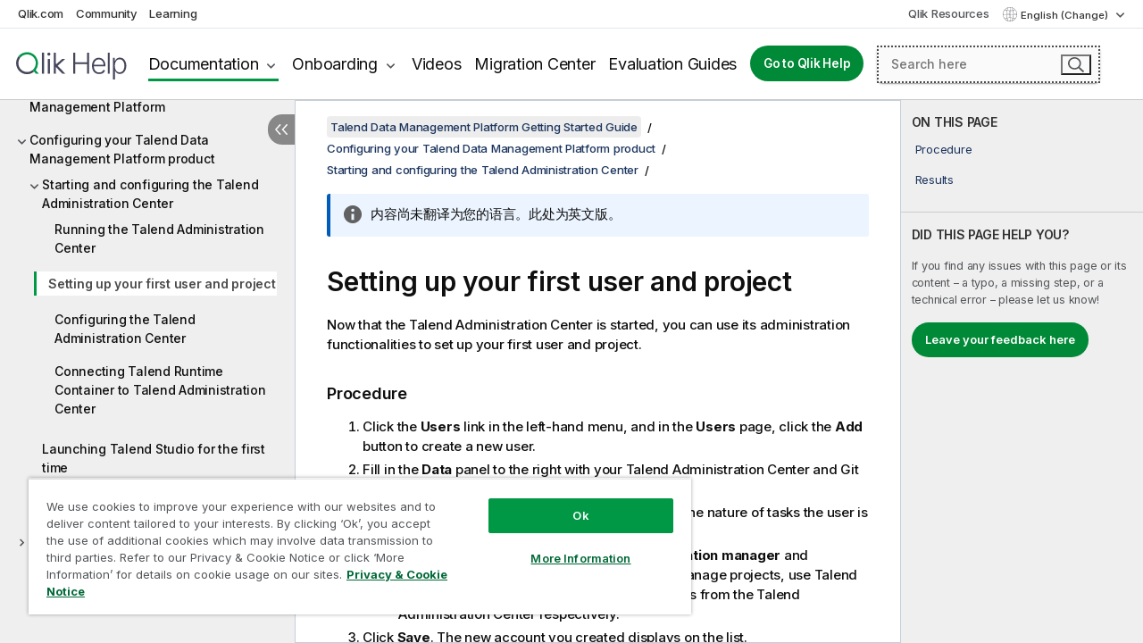

--- FILE ---
content_type: text/html; charset=utf-8
request_url: https://help.qlik.com/talend/en-US/studio-getting-started-guide-data-management-platform/8.0/setting-up-your-first-user-and-project?tr=zh-CN
body_size: 48292
content:

<!DOCTYPE html>
<html lang="en">
<head data-version="5.8.5.35">
    <meta charset="utf-8" />
    <meta name="viewport" content="width=device-width, initial-scale=1.0" />
                <meta name="DC.Type" content="task" />
                <meta name="DC.Title" content="Setting up your first user and project" />
                <meta name="DC.Coverage" content="Cleansing data" />
                <meta name="DC.Coverage" content="Profiling data" />
                <meta name="DC.Coverage" content="Design and Development" />
                <meta name="DC.Coverage" content="Installation and Upgrade" />
                <meta name="prodname" content="Qlik Talend Cloud Enterprise Edition" />
                <meta name="prodname" content="Qlik Talend Cloud Premium Edition" />
                <meta name="prodname" content="Talend Data Management Platform" />
                <meta name="version" content="8.0" />
                <meta name="platform" content="Talend Studio" />
                <meta name="platform" content="Talend Installer" />
                <meta name="platform" content="Talend Administration Center" />
                <meta name="platform" content="Talend Runtime" />
                <meta name="pageid" content="setting-up-your-first-user-and-project" />
                <meta name="persona" content="Business Specialist" />
                <meta name="persona" content="Data Expert" />
                <meta name="qlik-products" content="Talend Studio" />
                <meta name="topics" content="Data Integration" />
                <meta name="concepts" content="Data Quality and Preparation" />
                <meta name="concepts" content="Design and Development" />
                <meta name="concepts" content="Installation and Upgrade" />
        <meta name="guide-name" content="Talend Data Management Platform Getting Started Guide" />
    <meta name="product" content="" />
    <meta name="version" content="8.0" />

        <script type="text/javascript" src="https://d2zcxm2u7ahqlt.cloudfront.net/5b4cc16bfe8667990b58e1df434da538/search-clients/db85c396-75a2-11ef-9c3f-0242ac12000b/an.js"></script>
    <script type="text/javascript" src="https://d2zcxm2u7ahqlt.cloudfront.net/5b4cc16bfe8667990b58e1df434da538/search-clients/db85c396-75a2-11ef-9c3f-0242ac12000b/searchbox.js"></script>
    <link rel="stylesheet" href="https://d2zcxm2u7ahqlt.cloudfront.net/5b4cc16bfe8667990b58e1df434da538/search-clients/db85c396-75a2-11ef-9c3f-0242ac12000b/searchbox.css" />


    <link rel="preconnect" href="https://fonts.googleapis.com" />
    <link rel="preconnect" href="https://fonts.gstatic.com" crossorigin="anonymous" />
    <link href="https://fonts.googleapis.com/css2?family=Inter:wght@100;200;300;400;500;600;700;800;900&display=swap" rel="stylesheet" />
    
    
    
		<link rel="canonical" href="https://help.talend.com/talend/en-US/studio-getting-started-guide-data-management-platform/8.0/setting-up-your-first-user-and-project" />
				<link rel="alternate" hreflang="fr-fr" href="https://help.talend.com/talend/fr-FR/studio-getting-started-guide-data-management-platform/8.0/setting-up-your-first-user-and-project" />
				<link rel="alternate" hreflang="ja-jp" href="https://help.talend.com/talend/ja-JP/studio-getting-started-guide-data-management-platform/8.0/setting-up-your-first-user-and-project" />
		<link rel="alternate" hreflang="x-default" href="https://help.talend.com/talend/en-US/studio-getting-started-guide-data-management-platform/8.0/setting-up-your-first-user-and-project" />


    <title>Setting up your first user and project |     Talend Data Management Platform    Getting Started Guide   Help</title>
    
    

    <script type="application/ld+json">
        {
        "@context": "https://schema.org",
        "@type": "BreadcrumbList",
        "itemListElement": [
{
"@type": "ListItem",
"position": 1,
"name": "Talend Data Management Platform    Getting Started Guide",
"item": "https://help.qlik.com/talend/en-US/studio-getting-started-guide-data-management-platform/8.0"
},
{
"@type": "ListItem",
"position": 2,
"name": "Configuring your Talend Data Management Platform product",
"item": "https://help.qlik.com/talend/en-US/studio-getting-started-guide-data-management-platform/8.0/configuring-talend-product"
},
{
"@type": "ListItem",
"position": 3,
"name": "Starting and configuring the Talend Administration Center",
"item": "https://help.qlik.com/talend/en-US/studio-getting-started-guide-data-management-platform/8.0/starting-and-configuring-talend-administration-center"
},
{
"@type": "ListItem",
"position": 4,
"name": "Setting up your first user and project"
}
        ]
        }
    </script>


    
        <link rel="shortcut icon" type="image/ico" href="/talend/favicon.png?v=cYBi6b1DQtYtcF7OSPc3EOSLLSqQ-A6E_gjO45eigZw" />
        <link rel="stylesheet" href="/talend/css/styles.min.css?v=5.8.5.35" />
    
    

    
    
    


    

</head>
<body class="talend">


<script>/* <![CDATA[ */var dataLayer = [{'site':'help'}];/* ]]> */</script>
<!-- Google Tag Manager -->
<noscript><iframe src="https://www.googletagmanager.com/ns.html?id=GTM-P7VJSX"
height ="0" width ="0" style ="display:none;visibility:hidden" ></iframe></noscript>
<script>// <![CDATA[
(function(w,d,s,l,i){w[l]=w[l]||[];w[l].push({'gtm.start':
new Date().getTime(),event:'gtm.js'});var f=d.getElementsByTagName(s)[0],
j=d.createElement(s),dl=l!='dataLayer'?'&l='+l:'';j.async=true;j.src=
'//www.googletagmanager.com/gtm.js?id='+i+dl;f.parentNode.insertBefore(j,f);
})(window,document,'script','dataLayer','GTM-P7VJSX');
// ]]></script>
<!-- End Google Tag Manager -->



<input type="hidden" id="basePrefix" value="talend" />
<input type="hidden" id="baseLanguage" value="en-US" />
<input type="hidden" id="baseType" value="studio-getting-started-guide-data-management-platform" />
<input type="hidden" id="baseVersion" value="8.0" />

    <input type="hidden" id="index" value="9" />
    <input type="hidden" id="baseUrl" value="/talend/en-US/studio-getting-started-guide-data-management-platform/8.0" />
    


    <div id="wrap">
        
        
            

<div id="mega">
    

    

    <a href="javascript:skipToMain('main');" class="skip-button">Skip to main content</a>
        <a href="javascript:skipToMain('complementary');" class="skip-button hidden-mobile">Skip to complementary content</a>

    <header>
        <div class="utilities">
            <ul>
                <li><a href="https://www.qlik.com/?ga-link=qlikhelp-gnav-qlikcom">Qlik.com</a></li>
                <li><a href="https://community.qlik.com/?ga-link=qlikhelp-gnav-community">Community</a></li>
                <li><a href="https://learning.qlik.com/?ga-link=qlikhelp-gnav-learning">Learning</a></li>
            </ul>

            <div class="link">
                <a href="/en-US/Qlik-Resources.htm">Qlik Resources</a>
            </div>

            <div class="dropdown language">
	<button  aria-controls="languages-list1" aria-expanded="false" aria-label="English is currently selected. (Language menu)">
		English (Change)
	</button>
	<div aria-hidden="true" id="languages-list1">

		<ul aria-label="Menu with 5 items.">
				<li><a href="/talend/en-US/studio-getting-started-guide-data-management-platform/8.0/setting-up-your-first-user-and-project?l=de-DE" lang="de" tabindex="-1" rel="nofollow" aria-label="Item 1 of 5. Deutsch">Deutsch</a></li>
				<li><a href="/talend/en-US/studio-getting-started-guide-data-management-platform/8.0/setting-up-your-first-user-and-project" lang="en" tabindex="-1" rel="nofollow" aria-label="Item 2 of 5. English">English</a></li>
				<li><a href="/talend/fr-FR/studio-getting-started-guide-data-management-platform/8.0/setting-up-your-first-user-and-project" lang="fr" tabindex="-1" rel="nofollow" aria-label="Item 3 of 5. Fran&#xE7;ais">Fran&#xE7;ais</a></li>
				<li><a href="/talend/ja-JP/studio-getting-started-guide-data-management-platform/8.0/setting-up-your-first-user-and-project" lang="ja" tabindex="-1" rel="nofollow" aria-label="Item 4 of 5. &#x65E5;&#x672C;&#x8A9E;">&#x65E5;&#x672C;&#x8A9E;</a></li>
				<li><a href="/talend/en-US/studio-getting-started-guide-data-management-platform/8.0/setting-up-your-first-user-and-project?tr=zh-CN" lang="zh" tabindex="-1" rel="nofollow" aria-label="Item 5 of 5. &#x4E2D;&#x6587;&#xFF08;&#x4E2D;&#x56FD;&#xFF09;">&#x4E2D;&#x6587;&#xFF08;&#x4E2D;&#x56FD;&#xFF09;</a></li>
		</ul>
	</div>
	<div class="clearfix" aria-hidden="true"></div>
</div>
        </div>

        <div class="navigation">

            <div class="mobile-close-button mobile-menu-close-button">
                <button><span class="visually-hidden">Close</span></button>
            </div>
            <nav>

                <div class="logo mobile">
                    <a href="/en-US/" class="mega-logo">
                        <img src="/talend/img/logos/Qlik-Help-2024.svg" alt="Qlik Talend Help home" />
                        <span class=" external"></span>
                    </a>
                </div>

                <ul>
                    <li class="logo">
                        <a href="/en-US/" class="mega-logo">
                            <img src="/talend/img/logos/Qlik-Help-2024.svg" alt="Qlik Talend Help home" />
                            <span class=" external"></span>
                        </a>
                    </li>

                    <li class="pushdown">
                        <a href="javascript:void(0);" class="selected" aria-controls="mega-products-list" aria-expanded="false">Documentation</a>
                        <div class="pushdown-list documentation-list doc-tabs " id="mega-products-list" aria-hidden="true">

                            <div class="doc-category-list">
                                <ul>
                                    <li class="doc-category-link" id="tab1"><a href="javascript:void(0);">Cloud</a></li>
                                    <li class="doc-category-link" id="tab2"><a href="javascript:void(0);">Client-Managed</a></li>
                                    <li class="doc-category-link" id="tab3"><a href="javascript:void(0);">Additional documentation</a></li>
                                </ul>
                            </div>

                            <a href="javascript:void(0);" class="mobile doc-category-link" id="tab1">Cloud</a>
                            <div role="tabpanel" id="tabs1_tab1_panel" class="tabpanel">
                                <div>
                                    <h2>Qlik Cloud</h2>
                                    <ul class="two">
                                        <li><a href="/en-US/cloud-services/">Home</a></li>
                                        <li><a href="/en-US/cloud-services/Subsystems/Hub/Content/Global_Common/HelpSites/introducing-qlik-cloud.htm">Introduction</a></li>
                                        <li><a href="/en-US/cloud-services/csh/client/ChangeLogSaaS">What's new in Qlik Cloud</a></li>
                                        <li><a href="/en-US/cloud-services/Subsystems/Hub/Content/Global_Common/HelpSites/Talend-capabilities.htm">What is Qlik Talend Cloud</a></li>
                                        <li><a href="/en-US/cloud-services/Subsystems/Hub/Content/Sense_Hub/Introduction/analyzing-data.htm">Analytics</a></li>
                                        <li><a href="/en-US/cloud-services/Subsystems/Hub/Content/Sense_Hub/DataIntegration/Introduction/Data-services.htm">Data Integration</a></li>
                                        <li><a href="/en-US/cloud-services/Subsystems/Hub/Content/Sense_Hub/Introduction/qlik-sense-administration.htm">Administration</a></li>
                                        <li><a href="/en-US/cloud-services/Subsystems/Hub/Content/Sense_QlikAutomation/introduction/home-automation.htm">Automations</a></li>
                                        <li><a href="https://qlik.dev/" class="see-also-link-external" target="_blank">Development</a></li>
                                    </ul>
                                </div>
                                <div>
                                    <h2>Other cloud solutions</h2>
                                    <ul>
                                        <li><a href="/en-US/cloud-services/Content/Sense_Helpsites/Home-talend-cloud.htm">Talend Cloud</a></li>
                                        <li><a href="https://talend.qlik.dev/apis/" class="see-also-link-external" target="_blank">Talend API Portal</a></li>
                                        <li><a href="https://www.stitchdata.com/docs/" class="see-also-link-external" target="_blank">Stitch</a></li>
                                        <li><a href="/en-US/upsolver">Upsolver</a></li>
                                    </ul>
                                </div>
                            </div>

                            <a href="javascript:void(0);" class="mobile doc-category-link" id="tab2">Client-Managed</a>
                            <div role="tabpanel" id="tabs1_tab2_panel" class="tabpanel">
                                <div>
                                    <h2>Client-Managed — Analytics</h2>
                                    <ul class="two">
                                        <!-- client managed analytics -->
                                        <li><a tabindex="-1" href="/en-US/sense/Content/Sense_Helpsites/Home.htm">Qlik Sense for users</a></li>
                                        <li><a tabindex="-1" href="/en-US/sense-admin">Qlik Sense for administrators</a></li>
                                        <li><a tabindex="-1" href="/en-US/sense-developer">Qlik Sense for developers</a></li>
                                        <li><a tabindex="-1" href="/en-US/nprinting">Qlik NPrinting</a></li>
                                        <li><a tabindex="-1" href="/en-US/connectors">Connectors</a></li>
                                        <li><a tabindex="-1" href="/en-US/geoanalytics">Qlik GeoAnalytics</a></li>
                                        <li><a tabindex="-1" href="/en-US/alerting">Qlik Alerting</a></li>
                                        <li><a tabindex="-1" href="/en-US/qlikview/Content/QV_HelpSites/Home.htm">QlikView for users and administrators</a></li>
                                        <li><a tabindex="-1" href="/en-US/qlikview-developer">QlikView for developers</a></li>
                                        <li><a tabindex="-1" href="/en-US/governance-dashboard">Governance Dashboard</a></li>
                                    </ul>
                                </div>
                                <div>
                                    <h2>Client-Managed — Data Integration</h2>
                                    <ul class="two">
                                        <!-- client managed data integration -->
                                        <li><a tabindex="-1" href="/en-US/replicate">Qlik Replicate</a></li>
                                        <li><a tabindex="-1" href="/en-US/compose">Qlik Compose</a></li>
                                        <li><a tabindex="-1" href="/en-US/enterprise-manager">Qlik Enterprise Manager</a></li>
                                        <li><a tabindex="-1" href="/en-US/gold-client">Qlik Gold Client</a></li>
                                        <li><a tabindex="-1" href="/en-US/catalog">Qlik Catalog</a></li>
                                        <li><a tabindex="-1" href="/en-US/nodegraph">NodeGraph (legacy)</a></li>
                                        <li><a href="/talend/en-US/studio-user-guide/">Talend Studio</a></li>
                                        <li><a href="/talend/en-US/esb-developer-guide/">Talend ESB</a></li>
                                        <li><a href="/talend/en-US/administration-center-user-guide">Talend Administration Center</a></li>
                                        <li><a href="/talend/en-US/talend-data-catalog/">Talend Data Catalog</a></li>
                                        <li><a href="/talend/en-US/data-preparation-user-guide/8.0">Talend Data Preparation</a></li>
                                        <li><a href="/talend/en-US/data-stewardship-user-guide/8.0">Talend Data Stewardship</a></li>
                                    </ul>
                                </div>
                            </div>

                            <a href="javascript:void(0);" class="mobile doc-category-link" id="tab3">Additional documentation</a>
                            <div role="tabpanel" id="tabs1_tab3_panel" class="tabpanel">
                                <div>
                                    <h2>Additional documentation</h2>
                                    <ul>
                                        <li><a href="/en-US/archive" class="archive-link">Qlik Documentation archive</a></li>
                                        <li><a href="/talend/en-US/archive" class="archive-link">Talend Documentation archive</a></li>
                                        <li><div class="talend-logo"></div><a href="/talend/en-US/">Find help for Qlik Talend products</a></li>
                                    </ul>
                                </div>
                            </div>
                            <div class="doc-lightbox"></div>
                        </div>

                    </li>

                    <li class="pushdown">
                        <a href="javascript:void(0);" aria-controls="mega-onboarding-list" aria-expanded="false">Onboarding</a>

                        <div class="pushdown-list documentation-list doc-tabs " id="mega-onboarding-list" aria-hidden="true">

                            <div class="doc-category-list">
                                <ul>
                                    <li class="doc-category-link" id="tab8"><a href="javascript:void(0);">Get started with analytics</a></li>
                                    <li class="doc-category-link" id="tab9"><a href="javascript:void(0);">Get started with data integration</a></li>
                                </ul>
                            </div>

                            <div role="tabpanel" id="tabs1_tab8_panel" class="tabpanel">
                                <div>
                                    <h2>Onboarding analytics users</h2>
                                    <ul class="two">
                                        <li><a tabindex="-1" href="/en-US/onboarding">Get started with analytics in Qlik Sense</a></li>

                                        <li><a tabindex="-1" href="/en-US/onboarding/qlik-cloud-analytics-standard">Administer Qlik Cloud Analytics Standard</a></li>
                                        <li><a tabindex="-1" href="/en-US/onboarding/qlik-cloud-analytics-premium-enterprise">Administer Qlik Cloud Analytics Premium and Enterprise</a></li>
                                        <li><a tabindex="-1" href="/en-US/onboarding/qlik-sense-business-admins">Administer Qlik Sense Business</a></li>
                                        <li><a tabindex="-1" href="/en-US/onboarding/qlik-sense-enterprise-saas-admins">Administer Qlik Sense Enterprise SaaS</a></li>
                                        <li><a tabindex="-1" href="/en-US/onboarding/qlik-cloud-government-admins">Administer Qlik Cloud Government</a></li>

                                        <li><a tabindex="-1" href="/en-US/onboarding/qlik-sense-enterprise-windows-admins">Administer Qlik Sense Enterprise on Windows</a></li>
                                    </ul>
                                </div>
                            </div>
                            <div role="tabpanel" id="tabs1_tab9_panel" class="tabpanel">
                                <div>
                                    <h2>Onboarding data integration users</h2>
                                    <ul class="">
                                        <li><a tabindex="-1" href="/en-US/cloud-services/Subsystems/Hub/Content/Sense_Hub/DataIntegration/Introduction/Getting-started-QTC.htm">Getting started with Qlik Talend Data Integration Cloud</a></li>
                                        <li><a tabindex="-1" href="/talend/en-US/talend-cloud-getting-started/Cloud/about-talend-cloud">Getting Started with Talend Cloud</a></li>
                                    </ul>
                                </div>
                            </div>                            
                            <div class="doc-lightbox"></div>
                        </div>
                    </li>


                    <li><a href="/en-US/videos">Videos</a></li>

                    <li><a href="/en-US/migration">Migration Center</a></li>

                    <li class="mega-migration"><a href="/en-US/evaluation-guides">Evaluation Guides</a></li>

                    <li class="hidden-desktop"><a href="/en-US/Qlik-Resources.htm">Qlik Resources</a></li>

                        
                        
                            <li><a class="button goto" href="/en-US/">Go to Qlik Help</a></li>
                        


                    <li class="dropdown language-mobile">
	<a href="javascript:void(0);" aria-controls="languages-list2" aria-expanded="false" aria-label="English is currently selected. (Language menu)">
		English (Change)
	</a>
	<div aria-hidden="true" id="languages-list2">

		<ul aria-label="Menu with 5 items.">
				<li><a href="/talend/en-US/studio-getting-started-guide-data-management-platform/8.0/setting-up-your-first-user-and-project?l=de-DE" lang="de" tabindex="-1" rel="nofollow" aria-label="Item 1 of 5. Deutsch">Deutsch</a></li>
				<li><a href="/talend/en-US/studio-getting-started-guide-data-management-platform/8.0/setting-up-your-first-user-and-project" lang="en" tabindex="-1" rel="nofollow" aria-label="Item 2 of 5. English">English</a></li>
				<li><a href="/talend/fr-FR/studio-getting-started-guide-data-management-platform/8.0/setting-up-your-first-user-and-project" lang="fr" tabindex="-1" rel="nofollow" aria-label="Item 3 of 5. Fran&#xE7;ais">Fran&#xE7;ais</a></li>
				<li><a href="/talend/ja-JP/studio-getting-started-guide-data-management-platform/8.0/setting-up-your-first-user-and-project" lang="ja" tabindex="-1" rel="nofollow" aria-label="Item 4 of 5. &#x65E5;&#x672C;&#x8A9E;">&#x65E5;&#x672C;&#x8A9E;</a></li>
				<li><a href="/talend/en-US/studio-getting-started-guide-data-management-platform/8.0/setting-up-your-first-user-and-project?tr=zh-CN" lang="zh" tabindex="-1" rel="nofollow" aria-label="Item 5 of 5. &#x4E2D;&#x6587;&#xFF08;&#x4E2D;&#x56FD;&#xFF09;">&#x4E2D;&#x6587;&#xFF08;&#x4E2D;&#x56FD;&#xFF09;</a></li>
		</ul>
	</div>
	<div class="clearfix" aria-hidden="true"></div>
</li>
                </ul>
            </nav>

            <div class="search-container">

                <button>Search</button>
                    <div id="auto" class="su-box">
                        <div ng-controller="SearchautoController">
                            <div bind-html-compile="autocompleteHtml">
                                <span class="su-placeholder" tabindex="0">
    Loading SearchUnify's search<span class="su-dots"></span>
    <span class="su-support-link">
        If you need assistance with your product, please contact Qlik Support.<br/>
        <a href="https://customerportal.qlik.com/knowledge" target="_blank">Qlik Customer Portal</a>
    </span>
</span>
                            </div>
                        </div>
                    </div>
            </div>



            <button class="mobile-menu-button">Menu</button>
        </div>


    </header>

    <div class="search-box mobile">
        <div class="search-cancel">
            <button><span class="visually-hidden">Close</span></button>
        </div>
            <span class="su-placeholder" tabindex="0">
    Loading SearchUnify's search<span class="su-dots"></span>
    <span class="su-support-link">
        If you need assistance with your product, please contact Qlik Support.<br/>
        <a href="https://customerportal.qlik.com/knowledge" target="_blank">Qlik Customer Portal</a>
    </span>
</span>
    </div>
    

</div>



        <div class="main ">
                

            <div class="container content">
                <div class="navigation-pane col-3">
                    <button class="hide-toc" aria-label="Hide table of contents" data-text-hide="Hide table of contents" data-text-show="Show table of contents"></button>
                    
                    
        <aside class="navigation">
            <div class="tree-header">
                <div class="header-items">
                    <div class="content-button open">
                        <button class="button" aria-label="Show table of contents"></button>
                    </div>
                    <div class="content-button close">
                        <button class="button" aria-label="Hide table of contents"></button>
                    </div>

                        <div class="website-name">
        <h2 id="website-name-header" class="studio-getting-started-guide-data-management-platform">
            <a href="/talend/en-US/studio-getting-started-guide-data-management-platform/8.0/">
Talend Data Management Platform    Getting Started Guide            </a>

        </h2>
    </div>


                    <div class="navigation-help" aria-label="The navigation region that follows is a tree view. Use the tab key to navigate onto the tree and the right and left arrow keys to expand branches."><p>Navigate</p></div>

                </div>
            </div>
            <input type="hidden" id="version-name" value="8.0" />

            <div class="show-version">8.0</div>
    <div class="version-selector dropdown mini">
        <button aria-controls="variant-studio-getting-started-guide-data-management-platform" aria-label="" aria-expanded="false">Data Management Platform</button>
        <ul id="variant-studio-getting-started-guide-data-management-platform" aria-label="">
                <li><a href="/talend/en-US/studio-getting-started-guide-big-data/8.0/setting-up-your-first-user-and-project" lang="en">Big Data</a></li>
                <li><a href="/talend/en-US/studio-getting-started-guide-big-data-platform/8.0/setting-up-your-first-user-and-project" lang="en">Big Data Platform</a></li>
                <li><a href="/talend/en-US/studio-getting-started-guide-data-fabric/8.0/setting-up-your-first-user-and-project" lang="en">Data Fabric</a></li>
                <li><a href="/talend/en-US/studio-getting-started-guide-data-integration/8.0/setting-up-your-first-user-and-project" lang="en">Data Integration</a></li>
                <li><a href="/talend/en-US/studio-getting-started-guide-data-management-platform/8.0/setting-up-your-first-user-and-project" lang="en">Data Management Platform</a></li>
                <li><a href="/talend/en-US/studio-getting-started-guide-data-services-platform/8.0/setting-up-your-first-user-and-project" lang="en">Data Services Platform</a></li>
                <li><a href="/talend/en-US/studio-getting-started-guide-esb/8.0/setting-up-your-first-user-and-project" lang="en">ESB</a></li>
                <li><a href="/talend/en-US/studio-getting-started-guide-real-time-big-data-platform/8.0/setting-up-your-first-user-and-project" lang="en">Real-Time Big Data Platform</a></li>
        </ul>
    </div>


            <button class="horizontal-nav-close-button">Back</button>
            <nav>
                		<ul role=tree id=tree0 aria-labelledby=website-name-header tabindex=0>
		<li role="treeitem" id="tocitem-1" data-index="1"  aria-expanded="false" aria-labelledby="tocitem-1">
                <div class="toggle" aria-hidden="true"></div>
            <a href="/talend/en-US/studio-getting-started-guide-data-management-platform/8.0/introduction">Introduction to Talend Data Management Platform</a>
			
        </li>
		<li role="treeitem" id="tocitem-3" data-index="3"  aria-expanded="false" aria-labelledby="tocitem-3">
                <div class="toggle" aria-hidden="true"></div>
            <a href="/talend/en-US/studio-getting-started-guide-data-management-platform/8.0/downloading-and-installing-talend-product">Downloading and installing Talend Data Management Platform</a>
			
        </li>
		<li role="treeitem" id="tocitem-6" data-index="6"  aria-expanded="true" aria-labelledby="tocitem-6">
                <div class="toggle" aria-hidden="true"></div>
            <a href="/talend/en-US/studio-getting-started-guide-data-management-platform/8.0/configuring-talend-product">Configuring your Talend Data Management Platform product</a>
			
		<ul role=group class=cloud aria-labelledby=tocitem-9>
		<li role="treeitem" id="tocitem-7" data-index="7"  aria-expanded="true" aria-labelledby="tocitem-7">
                <div class="toggle" aria-hidden="true"></div>
            <a href="/talend/en-US/studio-getting-started-guide-data-management-platform/8.0/starting-and-configuring-talend-administration-center">Starting and configuring the Talend Administration Center</a>
			
		<ul role=group class=cloud aria-labelledby=tocitem-9>
		<li role="treeitem" id="tocitem-8" data-index="8"  aria-labelledby="tocitem-8">
            <a href="/talend/en-US/studio-getting-started-guide-data-management-platform/8.0/running-talend-administration-center">Running the Talend Administration Center</a>
			
        </li>
		<li role="treeitem" id="tocitem-9" data-index="9"  class="active" aria-labelledby="tocitem-9">
            <a href="/talend/en-US/studio-getting-started-guide-data-management-platform/8.0/setting-up-your-first-user-and-project">Setting up your first user and project</a>
			
        </li>
		<li role="treeitem" id="tocitem-10" data-index="10"  aria-labelledby="tocitem-10">
            <a href="/talend/en-US/studio-getting-started-guide-data-management-platform/8.0/configuring-talend-administration-center">Configuring the Talend Administration Center</a>
			
        </li>
		<li role="treeitem" id="tocitem-11" data-index="11"  aria-labelledby="tocitem-11">
            <a href="/talend/en-US/studio-getting-started-guide-data-management-platform/8.0/connecting-talend-runtime-container-to-talend-administration-center">Connecting Talend Runtime Container to Talend Administration Center</a>
			
        </li>
        </ul>        </li>
		<li role="treeitem" id="tocitem-12" data-index="12"  aria-labelledby="tocitem-12">
            <a href="/talend/en-US/studio-getting-started-guide-data-management-platform/8.0/launching-studio-for-first-time">Launching Talend Studio for the first time</a>
			
        </li>
		<li role="treeitem" id="tocitem-13" data-index="13"  aria-labelledby="tocitem-13">
            <a href="/talend/en-US/studio-getting-started-guide-data-management-platform/8.0/logging-on-to-studio">Logging on to Talend Studio</a>
			
        </li>
        </ul>        </li>
		<li role="treeitem" id="tocitem-14" data-index="14"  aria-expanded="false" aria-labelledby="tocitem-14">
                <div class="toggle" aria-hidden="true"></div>
            <a href="/talend/en-US/studio-getting-started-guide-data-management-platform/8.0/talend-big-data-platform-in-use">Talend Data Management Platform in use</a>
			
        </li>
        </ul>
            </nav>
        </aside>
                    
                </div>

                    <aside class="page-actions" role="complementary" tabindex="0">
                        <div class="fix-loc qcs" tabindex="-1">
                                <header>Setting up your first user and project</header>                                

                                <h2 id="onthispageHeader">ON THIS PAGE</h2>
                                <a href="javascript:skipToMain('main');" class="skip-button hidden-mobile">Skip to main content</a>
<nav class="onthispage" aria-label="On this page" id="onthispage">
  <ul id="onthispage-links">
    <li class="h2">
      <a href="#anchor-1">Procedure</a>
    </li>
    <li class="h2">
      <a href="#anchor-2">Results</a>
    </li>
  </ul>
</nav>
                            

                                <div class="third-col-section">
                                    <h2>DID THIS PAGE HELP YOU?</h2>
                                     <p>If you find any issues with this page or its content – a typo, a missing step, or a technical error – please let us know!</p>
                                    <p><button class="search-feedback-button button light">Leave your feedback here</button></p>
                                </div>

                            
                        </div>
                    </aside>
                
                <main class="col-offset-3 col-7" id="main" tabindex="0">



                    <div class="article">
                        
                        
                        

                        	<div class="search-feedback-wrapper" id="feedback-wrapper">
	<div class="search-feedback-box hidden" id="feedback-frame" tabindex="0">
		<div class="box-heading">Leave your feedback here</div>
		<div class="form">
			
	<div class="qualtrics-box" id="customer-feedback"></div>
	
		<script>window.qualtricsUrl='https://survey.qlik.com/jfe/form/SV_e2SBTABzdJ0lnxQ?Q_CHL=si&amp;Q_CanScreenCapture=1&Q_Language=EN&HelpURL=https://help.qlik.com/talend/en-US/studio-getting-started-guide-data-management-platform/8.0/setting-up-your-first-user-and-project';</script>
	
	

		</div>
		<span><a href="javascript:void(0)" class="search-feedback-close" aria-label="Close" role="button"><img alt="Close feedback widget" src="/talend/img/nav/close-white.svg" /></a></span>
	</div>
	</div>
	

    <div role="navigation" id="breadcrumb" aria-label="Breadcrumb" class="breadcrumb">

        <ol>
                <li><a href="/talend/en-US/studio-getting-started-guide-data-management-platform/8.0" class="version-link">Talend Data Management Platform    Getting Started Guide</a></li>

                    <li><a href="/talend/en-US/studio-getting-started-guide-data-management-platform/8.0/configuring-talend-product">Configuring your Talend Data Management Platform product</a></li>
                    <li><a href="/talend/en-US/studio-getting-started-guide-data-management-platform/8.0/starting-and-configuring-talend-administration-center">Starting and configuring the Talend Administration Center</a></li>
        </ol>
    </div>

	<div id="topicContent">
		<div>

   <h1 class="title topictitle1" id="d14e3">Setting up your first user and project</h1><nav class="onthispage" aria-label="On this page" id="onthispage-mobile"><h2>ON THIS PAGE</h2><ul id="onthispage-links-mobile"><li class="h2"><a href="#anchor-1">Procedure</a></li><li class="h2"><a href="#anchor-2">Results</a></li></ul></nav>

   
   
   <div><div class="availability-container"><div class="availability-tag"></div></div><div class="abstract">
      <p class="p" id="d14e6">Now that the <span class="keyword">Talend Administration Center</span> is
            started, you can use its administration functionalities to set up your first user and
            project.</p>

   </div>

      <div class="tasklabel"><h2 class="sectiontitle tasklabel" id="anchor-1" tabindex="-1">Procedure</h2></div><ol class="ol steps" id="d14e12"><li class="li step stepexpand" id="d14e14">
            <span class="ph cmd" id="d14e16">Click the <span class="ph uicontrol" id="d14e18">Users</span> link in the
                    left-hand menu, and in the <span class="ph uicontrol" id="d14e21">Users</span> page, click
                    the <span class="ph uicontrol" id="d14e24">Add</span> button to create a new user.</span>
         </li>
<li class="li step stepexpand" id="d14e29">
            <span class="ph cmd" id="d14e31">Fill in the <span class="ph uicontrol" id="d14e33">Data</span> panel to the
                    right with your <span class="keyword">Talend Administration Center</span>
                    and Git credentials.</span>
            <ul class="ul choices" id="d14e44">
               <li class="li choice">
                  <p class="p" id="d14e48">From the <span class="ph uicontrol" id="d14e50">Type</span> list select
                            a type according to the nature of tasks the user is going to perform.
                        </p>

               </li>
               <li class="li choice">
                  <p class="p" id="d14e57">Make sure to assign the <span class="ph uicontrol" id="d14e59">Administrator</span>, <span class="ph uicontrol" id="d14e62">Operation
                        manager</span> and <span class="ph uicontrol">Designer</span> roles to the
                     account, to be able to manage projects, use <span class="keyword">Talend Studio</span> and manage the deployment of artifacts from the <span class="keyword">Talend Administration Center</span> respectively.</p>

               </li>
            </ul>

         </li>
<li class="li step stepexpand" id="d14e84">
            <span class="ph cmd" id="d14e86">Click <span class="ph uicontrol" id="d14e88">Save</span>. The new account you
                    created displays on the list.</span>
         </li>
<li class="li step stepexpand">
            <span class="ph cmd">Log out of the <span class="keyword">Talend Administration Center</span>
                    and log in again as the user you just created.</span>
         </li>
<li class="li step stepexpand" id="d14e97">
            <span class="ph cmd" id="d14e99">Click the <span class="ph uicontrol" id="d14e101">Projects</span> link in the
                    left-hand menu, and in the <span class="ph uicontrol" id="d14e104">Projects</span> page,
                    click the <span class="ph uicontrol" id="d14e107">Add</span> button to create a new
                    project.</span>
         </li>
<li class="li step stepexpand" id="d14e112">
            <span class="ph cmd" id="d14e114">In the <span class="ph uicontrol" id="d14e116">Project</span> panel to the
                    right, put the name of your project in the <span class="ph uicontrol" id="d14e119">Label</span> field.</span>
         </li>
<li class="li step stepexpand" id="d14e129">
            <span class="ph cmd" id="d14e131">Click <span class="ph uicontrol" id="d14e133">Save</span>. The new project
                    you created displays on the list.</span>
         </li>
<li class="li step stepexpand" id="d14e138">
            <span class="ph cmd" id="d14e140">Click the <span class="ph uicontrol" id="d14e142">Project
                        authorizations</span> link in the left-hand menu, and in the <span class="ph uicontrol" id="d14e145">Project authorizations</span> page, give access rights to
                    the project to the user account you just created.</span>
         </li>
<li class="li step stepexpand" id="d14e150">
            <span class="ph cmd" id="d14e152">In the <span class="ph uicontrol" id="d14e154">Project</span> panel to the
                    left, click the project to select it, and in the <span class="ph uicontrol" id="d14e157">User
                        Authorizations</span> panel to the right, click the <span class="ph uicontrol" id="d14e160">Read write</span> icon of the user: <img id="d14e165" src="/talend/en-US/studio-getting-started-guide-data-management-platform/8.0/Content/Resources/images/gs-tac_readwrite_icon.png" />.</span>
            <div class="itemgroup info">
               <figure class="fig fignone">
                  <img id="d14e170" src="/talend/en-US/studio-getting-started-guide-data-management-platform/8.0/Content/Resources/images/gs-tac_project_authz.png" />
               </figure>

            </div>
         </li>
</ol>

      <div class="section result"><div class="tasklabel"><h2 class="sectiontitle tasklabel" id="anchor-2" tabindex="-1">Results</h2></div>
         <p class="p">Now, you will be able to connect to this project.</p>

      </div>

   </div>

<div class="related-links">

</div></div>
        
        
	</div>
<div id="video-box">
	<div class="wrapper">
		<div class="close"></div>
		<div id="ytplayer"></div>
	</div>
</div>


                    </div>
                    <div class="search-extras regular hidden-desktop">
                            <h2 id="customerfeedback">Did this page help you?</h2>
                            <p>If you find any issues with this page or its content – a typo, a missing step, or a technical error – please let us know!</p> 
                            <div class="search-feedback"><a href="#" class="search-feedback-button" onclick="return false;" aria-label="Leave your feedback here" tabindex="0">Leave your feedback here</a></div>
                        </div>
                    
	<nav class="next-nav">

		<span class="previous-topic">
			<a href="/talend/en-US/studio-getting-started-guide-data-management-platform/8.0/running-talend-administration-center" aria-label="Previous topic: Running the Talend Administration Center">
				<span class="direction-label" aria-hidden="true">Previous topic</span>
				<span class="title-label" aria-hidden="true">Running the Talend Administration Center</span>
			</a>
		</span>

		<span class="next-topic">
			<a href="/talend/en-US/studio-getting-started-guide-data-management-platform/8.0/configuring-talend-administration-center" aria-label="Next topic: Configuring the Talend Administration Center">
				<span class="direction-label" aria-hidden="true">Next topic</span>
				<span class="title-label" aria-hidden="true">Configuring the Talend Administration Center</span>
			</a>
		</span>
	</nav>

                    <div class="row">                        
                        


<a href="javascript:void(0);" id="toptop" aria-label="Go to the top of the page"></a>

<footer class="flare" tabindex="-1">

	<div class="row">
		<div class="footerbox">
			<div class="col-3">
				<h2>Help Resources</h2>
				<ul class="link-list">
						<li>
		<a href="https://www.youtube.com/channel/UCFxZPr8pHfZS0n3jxx74rpA">Qlik Help Videos</a>
	</li>

						<li>
		<a href="https://qlik.dev/">Qlik Developer</a>
	</li>

						<li>
		<a href="https://www.qlik.com/us/services/training">Qlik Training</a>
	</li>

						<li>
		<a href="https://learning.qlik.com">Qlik Learning</a>
	</li>

						<li>
		<a href="https://customerportal.qlik.com/">Qlik Customer Portal</a>
	</li>

						<li>
		<a href="https://www.qlik.com/us/resource-library">Qlik Resource Library</a>
	</li>

				</ul>
			</div>
			<div class="col-3">
				<h2>Products</h2>
				<h3>Data Integration and Quality</h3>
				<ul class="link-list">
						<li>
		<a href="https://www.qlik.com/us/products/qlik-talend-data-integration-and-quality">Qlik Talend</a>
	</li>

						<li>
		<a href="https://www.qlik.com/us/products/qlik-talend-cloud">Qlik Talend Cloud</a>
	</li>

						<li>
		<a href="https://www.qlik.com/us/products/talend-data-fabric">Talend Data Fabric</a>
	</li>

				</ul>
				<h3>Analytics & AI</h3>
				<ul class="link-list">
						<li>
		<a href="https://www.qlik.com/us/products/qlik-cloud-analytics">Qlik Cloud Analytics</a>
	</li>

						<li>
		<a href="https://www.qlik.com/us/products/qlik-answers">Qlik Answers</a>
	</li>

						<li>
		<a href="https://www.qlik.com/us/products/qlik-predict">Qlik Predict</a>
	</li>

						<li>
		<a href="https://www.qlik.com/us/products/qlik-automate">Qlik Automate</a>
	</li>

				</ul>				
			</div>			
			<div class="col-3">
				<h2>Why Qlik?</h2>
				<ul class="link-list">
						<li>
		<a href="https://www.qlik.com/us/why-qlik-is-different">Why Qlik</a>
	</li>

						<li>
		<a href="https://www.qlik.com/us/trust">Trust and Security</a>
	</li>

						<li>
		<a href="https://www.qlik.com/us/trust/privacy">Trust and Privacy</a>
	</li>

						<li>
		<a href="https://www.qlik.com/us/trust/ai">Trust and AI</a>
	</li>

						<li>
		<a href="https://www.qlik.com/us/why-qlik-for-ai">Why Qlik for AI</a>
	</li>

						<li>
		<a href="https://www.qlik.com/us/compare">Compare Qlik</a>
	</li>

						<li>
		<a href="https://www.qlik.com/us/products/technology/featured-partners">Featured Technology Partners</a>
	</li>

						<li>
		<a href="https://www.qlik.com/us/products/data-sources">Data Sources and Targets</a>
	</li>

						<li>
		<a href="https://www.qlik.com/us/regions">Qlik Regions</a>
	</li>

				</ul>
			</div>
			<div class="col-3">
				<h2>About Qlik</h2>				
				<ul class="link-list">
						<li>
		<a href="https://www.qlik.com/us/company">Company</a>
	</li>

						<li>
		<a href="https://www.qlik.com/us/company/leadership">Leadership</a>
	</li>

						<li>
		<a href="https://www.qlik.com/us/company/corporate-responsibility">CSR</a>
	</li>

						<li>
		<a href="https://www.qlik.com/us/company/diversity">DEI&B</a>
	</li>

						<li>
		<a href="https://www.qlik.com/us/company/academic-program">Academic Program</a>
	</li>

						<li>
		<a href="https://www.qlik.com/us/partners">Partner Program</a>
	</li>

						<li>
		<a href="https://www.qlik.com/us/company/careers">Careers</a>
	</li>

						<li>
		<a href="https://www.qlik.com/us/company/press-room">Newsroom</a>
	</li>

						<li>
		<a href="https://www.qlik.com/us/contact">Global Office/Contact</a>
	</li>

				</ul>
			</div>
			<div class="col-12 bottom-section">
				<div class="footer-logo-socials">
					<img class="footer-logo" src="/talend/img/logos/logo-qlik-footer.svg" alt="" />				
					<ul class="link-list social">
						<li class="social-links"><a class="community" href="https://community.qlik.com/" aria-label="https://community.qlik.com/">Qlik Community</a></li>
						<li class="social-links"><a href="https://twitter.com/qlik" aria-label="Qlik on Twitter"><img src="/talend/img/social/twitter-2024.svg" alt="" /></a></li>
						<li class="social-links"><a href="https://www.linkedin.com/company/qlik" aria-label="Qlik on LinkedIn"><img src="/talend/img/social/linkedin-2024.svg" alt="" /></a></li>
						<li class="social-links"><a href="https://www.facebook.com/qlik" aria-label="Qlik on Facebook"><img src="/talend/img/social/fb-2024.svg" alt="" /></a></li>
					</ul>
				</div>

				<ul class="link-list">
							<li>
		<a href="https://www.qlik.com/us/legal/legal-agreements">Legal Agreements</a>
	</li>

							<li>
		<a href="https://www.qlik.com/us/legal/product-terms">Product Terms</a>
	</li>

							<li>
		<a href="https://www.qlik.com/us/legal/legal-policies">Legal Policies</a>
	</li>

							<li>
		<a href="https://www.qlik.com/us/legal/privacy-and-cookie-notice">Privacy & Cookie Notice</a>
	</li>

							<li>
		<a href="https://www.qlik.com/us/legal/terms-of-use">Terms of Use</a>
	</li>

							<li>
		<a href="https://www.qlik.com/us/legal/trademarks">Trademarks</a>
	</li>
						
						<li><button class="optanon-toggle-display">Do Not Share My Info</button></li>
				</ul>			
				<p class="copyright">Copyright &#xA9; 1993-2026 QlikTech International AB. All rights reserved.</p>
			</div>
		</div>
	</div>

</footer>
                    
                    </div>
                </main>



            </div>

        </div>



    </div>
    <input id="hws" name="hws" type="hidden" value="studio-getting-started-guide-data-management-platform" />
    <input id="hv" name="hv" type="hidden" value="8.0" />
    <script src="/talend/js/scripts.min.js?v=5.8.5.35"></script>
    
    
        <script defer="defer" src="/talend/js/federatedsearch.min.js"></script>
    
    


    




</body>

</html>

--- FILE ---
content_type: text/html; charset=utf-8
request_url: https://help.qlik.com/talend/api/languagewarning?tr=zh-CN
body_size: -48
content:
		<div class="note" lang="zh" role="alert" aria-live="assertive">
			内容尚未翻译为您的语言。此处为英文版。
		</div>
